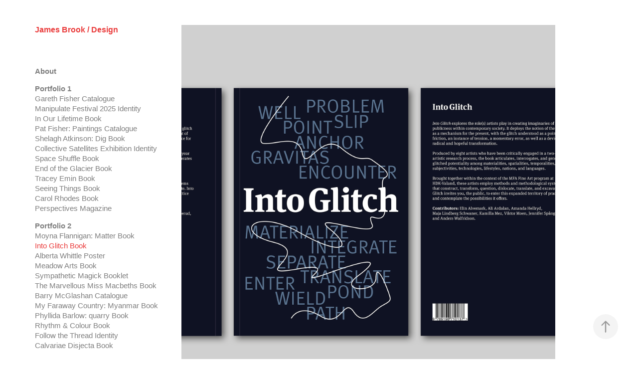

--- FILE ---
content_type: text/html; charset=utf-8
request_url: https://jamesbrook.net/into-glitch-book
body_size: 6309
content:
<!DOCTYPE HTML>
<html lang="en-US">
<head>
  <meta charset="UTF-8" />
  <meta name="viewport" content="width=device-width, initial-scale=1" />
      <meta name="keywords"  content="graphic design,typography,layout,design,print,publication,book,catalogue" />
      <meta name="description"  content="Into Glitch Published by HDK-Valand, Academy of Art and Design, University of Gothenburg, 2022
Edited by Cathryn Klasto
Designed by James Brook
Catalogue" />
      <meta name="twitter:card"  content="summary_large_image" />
      <meta name="twitter:site"  content="@AdobePortfolio" />
      <meta  property="og:title" content="James Brook / Design - Into Glitch Book" />
      <meta  property="og:description" content="Into Glitch Published by HDK-Valand, Academy of Art and Design, University of Gothenburg, 2022
Edited by Cathryn Klasto
Designed by James Brook
Catalogue" />
      <meta  property="og:image" content="https://cdn.myportfolio.com/38f728ca2cdb9921a63869a0fad86460/ae896d8b-b699-4325-86bc-cf11a891685c_rwc_98x0x1807x1413x1807.png?h=e6deba82c1bc8aaf3bce2d015c3c210e" />
        <link rel="icon" href="https://cdn.myportfolio.com/38f728ca2cdb9921a63869a0fad86460/9e9bfffd-2815-4e86-aa6d-cd8641dc9c9e_carw_1x1x32.png?h=184836ff086abdaf5e3733ed8e86bb7c" />
        <link rel="apple-touch-icon" href="https://cdn.myportfolio.com/38f728ca2cdb9921a63869a0fad86460/30e613aa-c1a0-4157-90d3-495db220895e_carw_1x1x180.png?h=d9a8240c7532859f8f90874255b1b689" />
      <link rel="stylesheet" href="/dist/css/main.css" type="text/css" />
      <link rel="stylesheet" href="https://cdn.myportfolio.com/38f728ca2cdb9921a63869a0fad86460/bd15fb3e8ca4e148d468e75968ba7ab51743752405.css?h=f139a30f1bf399711cda5d04a7387e00" type="text/css" />
    <link rel="canonical" href="https://jamesbrook.net/into-glitch-book" />
      <title>James Brook / Design - Into Glitch Book</title>
    <script type="text/javascript" src="//use.typekit.net/ik/[base64].js?cb=8dae7d4d979f383d5ca1dd118e49b6878a07c580" async onload="
    try {
      window.Typekit.load();
    } catch (e) {
      console.warn('Typekit not loaded.');
    }
    "></script>
</head>
  <body class="transition-enabled">  <div class='page-background-video page-background-video-with-panel'>
  </div>
  <div class="js-responsive-nav">
    <div class="responsive-nav">
      <div class="close-responsive-click-area js-close-responsive-nav">
        <div class="close-responsive-button"></div>
      </div>
          <nav data-hover-hint="nav">
      <div class="page-title">
        <a href="/about" >About</a>
      </div>
              <ul class="group">
                  <li class="gallery-title"><a href="/portfolio-1"  >Portfolio 1</a></li>
            <li class="project-title"><a href="/gareth-fisher-catalogue"  >Gareth Fisher Catalogue</a></li>
            <li class="project-title"><a href="/manipulate-festival-2025-identity"  >Manipulate Festival 2025 Identity</a></li>
            <li class="project-title"><a href="/in-our-lifetime-book"  >In Our Lifetime Book</a></li>
            <li class="project-title"><a href="/pat-fisher-paintings-catalogue"  >Pat Fisher: Paintings Catalogue</a></li>
            <li class="project-title"><a href="/shelagh-atkinson-dig-book"  >Shelagh Atkinson: Dig Book</a></li>
            <li class="project-title"><a href="/collective-satellites-exhibition-identity"  >Collective Satellites Exhibition Identity</a></li>
            <li class="project-title"><a href="/space-shuffle-book"  >Space Shuffle Book</a></li>
            <li class="project-title"><a href="/end-of-the-glacier-book"  >End of the Glacier Book</a></li>
            <li class="project-title"><a href="/tracey-emin-book"  >Tracey Emin Book</a></li>
            <li class="project-title"><a href="/seeing-things-book"  >Seeing Things Book</a></li>
            <li class="project-title"><a href="/carol-rhodes-book"  >Carol Rhodes Book</a></li>
            <li class="project-title"><a href="/perspectives-magazine"  >Perspectives Magazine</a></li>
              </ul>
              <ul class="group">
                  <li class="gallery-title"><a href="/portfolio-2"  >Portfolio 2</a></li>
            <li class="project-title"><a href="/moyna-flannigan-matter-book"  >Moyna Flannigan: Matter Book</a></li>
            <li class="project-title"><a href="/into-glitch-book" class="active" >Into Glitch Book</a></li>
            <li class="project-title"><a href="/alberta-whittle-poster"  >Alberta Whittle Poster</a></li>
            <li class="project-title"><a href="/meadow-arts-book"  >Meadow Arts Book</a></li>
            <li class="project-title"><a href="/sympathetic-magick-booklet"  >Sympathetic Magick Booklet</a></li>
            <li class="project-title"><a href="/the-marvellous-miss-macbeths-book"  >The Marvellous Miss Macbeths Book</a></li>
            <li class="project-title"><a href="/barry-mcglashan-catalogue"  >Barry McGlashan Catalogue</a></li>
            <li class="project-title"><a href="/my-faraway-country-myanmar-book"  >My Faraway Country: Myanmar Book</a></li>
            <li class="project-title"><a href="/phyllida-barlow-quarry-book"  >Phyllida Barlow: quarry Book</a></li>
            <li class="project-title"><a href="/rhythm-and-colour-book"  >Rhythm &amp; Colour Book</a></li>
            <li class="project-title"><a href="/follow-the-thread-identity"  >Follow the Thread Identity</a></li>
            <li class="project-title"><a href="/calvariae-disjecta-book"  >Calvariae Disjecta Book</a></li>
              </ul>
              <ul class="group">
                  <li class="gallery-title"><a href="/portfolio-3"  >Portfolio 3</a></li>
            <li class="project-title"><a href="/bill-scott-book"  >Bill Scott Book</a></li>
            <li class="project-title"><a href="/the-piper-and-the-penguin-book"  >The Piper and the Penguin Book</a></li>
            <li class="project-title"><a href="/the-making-of-the-future-now-book"  >The Making of the Future: Now Book</a></li>
            <li class="project-title"><a href="/between-seasons-catalogue"  >Between Seasons Catalogue</a></li>
            <li class="project-title"><a href="/platform-booklets"  >Platform Booklets</a></li>
            <li class="project-title"><a href="/heaven-hell-and-other-places-book"  >Heaven, Hell and Other Places Book</a></li>
            <li class="project-title"><a href="/not-going-back-to-normal-book"  >Not Going Back to Normal Book</a></li>
            <li class="project-title"><a href="/guia-de-campo-app"  >Guia de Campo App</a></li>
            <li class="project-title"><a href="/merlin-james-river-book"  >Merlin James: River Book</a></li>
            <li class="project-title"><a href="/much-obliged-book"  >Much Obliged Book</a></li>
            <li class="project-title"><a href="/below-another-sky-book"  >Below another sky Book</a></li>
            <li class="project-title"><a href="/folles-de-leurs-corps-book"  >Folles de leurs corps Book</a></li>
              </ul>
      <div class="page-title">
        <a href="/contact" >Contact</a>
      </div>
      <div class="link-title">
        <a href="https://www.instagram.com/jamesbrookdesign/" target="_blank">Instagram</a>
      </div>
          </nav>
    </div>
  </div>
  <div class="site-wrap cfix js-site-wrap">
    <div class="site-container">
      <div class="site-content e2e-site-content">
        <div class="sidebar-content">
          <header class="site-header">
              <div class="logo-wrap" data-hover-hint="logo">
                    <div class="logo e2e-site-logo-text logo-text  ">
    <a href="/portfolio-1" class="preserve-whitespace">James Brook / Design</a>

</div>
              </div>
  <div class="hamburger-click-area js-hamburger">
    <div class="hamburger">
      <i></i>
      <i></i>
      <i></i>
    </div>
  </div>
          </header>
              <nav data-hover-hint="nav">
      <div class="page-title">
        <a href="/about" >About</a>
      </div>
              <ul class="group">
                  <li class="gallery-title"><a href="/portfolio-1"  >Portfolio 1</a></li>
            <li class="project-title"><a href="/gareth-fisher-catalogue"  >Gareth Fisher Catalogue</a></li>
            <li class="project-title"><a href="/manipulate-festival-2025-identity"  >Manipulate Festival 2025 Identity</a></li>
            <li class="project-title"><a href="/in-our-lifetime-book"  >In Our Lifetime Book</a></li>
            <li class="project-title"><a href="/pat-fisher-paintings-catalogue"  >Pat Fisher: Paintings Catalogue</a></li>
            <li class="project-title"><a href="/shelagh-atkinson-dig-book"  >Shelagh Atkinson: Dig Book</a></li>
            <li class="project-title"><a href="/collective-satellites-exhibition-identity"  >Collective Satellites Exhibition Identity</a></li>
            <li class="project-title"><a href="/space-shuffle-book"  >Space Shuffle Book</a></li>
            <li class="project-title"><a href="/end-of-the-glacier-book"  >End of the Glacier Book</a></li>
            <li class="project-title"><a href="/tracey-emin-book"  >Tracey Emin Book</a></li>
            <li class="project-title"><a href="/seeing-things-book"  >Seeing Things Book</a></li>
            <li class="project-title"><a href="/carol-rhodes-book"  >Carol Rhodes Book</a></li>
            <li class="project-title"><a href="/perspectives-magazine"  >Perspectives Magazine</a></li>
              </ul>
              <ul class="group">
                  <li class="gallery-title"><a href="/portfolio-2"  >Portfolio 2</a></li>
            <li class="project-title"><a href="/moyna-flannigan-matter-book"  >Moyna Flannigan: Matter Book</a></li>
            <li class="project-title"><a href="/into-glitch-book" class="active" >Into Glitch Book</a></li>
            <li class="project-title"><a href="/alberta-whittle-poster"  >Alberta Whittle Poster</a></li>
            <li class="project-title"><a href="/meadow-arts-book"  >Meadow Arts Book</a></li>
            <li class="project-title"><a href="/sympathetic-magick-booklet"  >Sympathetic Magick Booklet</a></li>
            <li class="project-title"><a href="/the-marvellous-miss-macbeths-book"  >The Marvellous Miss Macbeths Book</a></li>
            <li class="project-title"><a href="/barry-mcglashan-catalogue"  >Barry McGlashan Catalogue</a></li>
            <li class="project-title"><a href="/my-faraway-country-myanmar-book"  >My Faraway Country: Myanmar Book</a></li>
            <li class="project-title"><a href="/phyllida-barlow-quarry-book"  >Phyllida Barlow: quarry Book</a></li>
            <li class="project-title"><a href="/rhythm-and-colour-book"  >Rhythm &amp; Colour Book</a></li>
            <li class="project-title"><a href="/follow-the-thread-identity"  >Follow the Thread Identity</a></li>
            <li class="project-title"><a href="/calvariae-disjecta-book"  >Calvariae Disjecta Book</a></li>
              </ul>
              <ul class="group">
                  <li class="gallery-title"><a href="/portfolio-3"  >Portfolio 3</a></li>
            <li class="project-title"><a href="/bill-scott-book"  >Bill Scott Book</a></li>
            <li class="project-title"><a href="/the-piper-and-the-penguin-book"  >The Piper and the Penguin Book</a></li>
            <li class="project-title"><a href="/the-making-of-the-future-now-book"  >The Making of the Future: Now Book</a></li>
            <li class="project-title"><a href="/between-seasons-catalogue"  >Between Seasons Catalogue</a></li>
            <li class="project-title"><a href="/platform-booklets"  >Platform Booklets</a></li>
            <li class="project-title"><a href="/heaven-hell-and-other-places-book"  >Heaven, Hell and Other Places Book</a></li>
            <li class="project-title"><a href="/not-going-back-to-normal-book"  >Not Going Back to Normal Book</a></li>
            <li class="project-title"><a href="/guia-de-campo-app"  >Guia de Campo App</a></li>
            <li class="project-title"><a href="/merlin-james-river-book"  >Merlin James: River Book</a></li>
            <li class="project-title"><a href="/much-obliged-book"  >Much Obliged Book</a></li>
            <li class="project-title"><a href="/below-another-sky-book"  >Below another sky Book</a></li>
            <li class="project-title"><a href="/folles-de-leurs-corps-book"  >Folles de leurs corps Book</a></li>
              </ul>
      <div class="page-title">
        <a href="/contact" >Contact</a>
      </div>
      <div class="link-title">
        <a href="https://www.instagram.com/jamesbrookdesign/" target="_blank">Instagram</a>
      </div>
              </nav>
        </div>
        <main>
  <div class="page-container" data-context="page.page.container" data-hover-hint="pageContainer">
    <section class="page standard-modules">
      <div class="page-content js-page-content" data-context="pages" data-identity="id:p6407698ef3e05e33d15a10e0003501292a936c3308593daf96243">
        <div id="project-canvas" class="js-project-modules modules content">
          <div id="project-modules">
              
              <div class="project-module module image project-module-image js-js-project-module"  style="padding-top: px;
padding-bottom: px;
">

  

  
     <div class="js-lightbox" data-src="https://cdn.myportfolio.com/38f728ca2cdb9921a63869a0fad86460/f0790a30-1af3-4e8a-a496-b3723a87fe48.png?h=7513a75187c783f4f3c138ec96d78b58">
           <img
             class="js-lazy e2e-site-project-module-image"
             src="[data-uri]"
             data-src="https://cdn.myportfolio.com/38f728ca2cdb9921a63869a0fad86460/f0790a30-1af3-4e8a-a496-b3723a87fe48_rw_1920.png?h=8df2350061a27d7de91d3984d8e5afa7"
             data-srcset="https://cdn.myportfolio.com/38f728ca2cdb9921a63869a0fad86460/f0790a30-1af3-4e8a-a496-b3723a87fe48_rw_600.png?h=ce8b8bd1ba79a678ac646b29b80d854e 600w,https://cdn.myportfolio.com/38f728ca2cdb9921a63869a0fad86460/f0790a30-1af3-4e8a-a496-b3723a87fe48_rw_1200.png?h=5a9804e622ec14e51d8a786185e2e3ce 1200w,https://cdn.myportfolio.com/38f728ca2cdb9921a63869a0fad86460/f0790a30-1af3-4e8a-a496-b3723a87fe48_rw_1920.png?h=8df2350061a27d7de91d3984d8e5afa7 1920w,"
             data-sizes="(max-width: 1920px) 100vw, 1920px"
             width="1920"
             height="0"
             style="padding-bottom: 100%; background: rgba(0, 0, 0, 0.03)"
             
           >
     </div>
  

</div>

              
              
              
              
              
              
              
              
              
              
              
              
              
              <div class="project-module module text project-module-text align- js-project-module e2e-site-project-module-text">
  <div class="rich-text js-text-editable module-text"><div class="title">Into Glitch<br></div></div>
</div>

              
              
              
              
              
              
              
              
              
              <div class="project-module module text project-module-text align- js-project-module e2e-site-project-module-text">
  <div class="rich-text js-text-editable module-text"><div><div><div>Published by HDK-Valand, Academy of Art and Design, University of Gothenburg, 2022</div><div><br></div><div>Edited by Cathryn Klasto</div><div><br></div><div>Designed by James Brook</div><div><br></div><div>ISBN 978 91 987101 3 7</div><div><br></div><div>210 x 148 mm | 136 pages | Printed by Stibo Complete, Horsens, Denmark, on 150 gsm uncoated paper with 300 gsm paper cover with matt laminate</div></div></div><div><br></div><div><div><div>This is a publication that I designed for the MFA Fine Art Programme at the HDK-Valand Academy of Arts in Gothenburg. I worked closely with the eight graduating students, helping them to produce their visual essays for the publication, advising on print specifications and making them print-ready. To create a cohesive publication I suggested that the students use two typefaces: Meta Pro Serif and Meta Pro – though, in some cases, I kept the student’s choice of typeface to maintain the spirit of their submissions. The submissions varied from experimental writing to complex, multi-layered visual essays and it was interesting, through a series of online tutorials with each of the students, to learn about their intentions with the design of their essays and to help them achieve what they wanted to communicate.</div><div><br></div><div>Each essay is separated by a double page spread which includes the name of the student, the title and an abstract of their submission. This is faced by a detail from a large digital image created by Anders Walfridson which formed the poster for an exhibition of the students’ work that had taken place ahead of the publication of the book. The students were keen not to repeat the image on the cover (it appears at full size on the inside covers) so I came up with a design for the cover using words that the students had supplied that related to their submissions, using a line device to connect them.</div></div></div><div><br></div></div>
</div>

              
              
              
              
              
              <div class="project-module module image project-module-image js-js-project-module"  style="padding-top: px;
padding-bottom: px;
">

  

  
     <div class="js-lightbox" data-src="https://cdn.myportfolio.com/38f728ca2cdb9921a63869a0fad86460/c7c24b72-1d09-498a-9c43-50ef3d8377f5.png?h=0e1ad68892af0b76434efb840b50d702">
           <img
             class="js-lazy e2e-site-project-module-image"
             src="[data-uri]"
             data-src="https://cdn.myportfolio.com/38f728ca2cdb9921a63869a0fad86460/c7c24b72-1d09-498a-9c43-50ef3d8377f5_rw_1920.png?h=26451de5e14bae8070f8463ebd25a410"
             data-srcset="https://cdn.myportfolio.com/38f728ca2cdb9921a63869a0fad86460/c7c24b72-1d09-498a-9c43-50ef3d8377f5_rw_600.png?h=0b8408222b3d73ebaa0e99f194a8f705 600w,https://cdn.myportfolio.com/38f728ca2cdb9921a63869a0fad86460/c7c24b72-1d09-498a-9c43-50ef3d8377f5_rw_1200.png?h=8266f30c1f34aad11c42a8a1680e2e32 1200w,https://cdn.myportfolio.com/38f728ca2cdb9921a63869a0fad86460/c7c24b72-1d09-498a-9c43-50ef3d8377f5_rw_1920.png?h=26451de5e14bae8070f8463ebd25a410 1920w,"
             data-sizes="(max-width: 1920px) 100vw, 1920px"
             width="1920"
             height="0"
             style="padding-bottom: 100%; background: rgba(0, 0, 0, 0.03)"
             
           >
     </div>
  

</div>

              
              
              
              
              
              
              
              
              
              <div class="project-module module image project-module-image js-js-project-module"  style="padding-top: px;
padding-bottom: px;
">

  

  
     <div class="js-lightbox" data-src="https://cdn.myportfolio.com/38f728ca2cdb9921a63869a0fad86460/0634d9fc-d955-46ae-a112-196d749ef1f7.png?h=585f3dd8a6b7f75606f9989d51b8a723">
           <img
             class="js-lazy e2e-site-project-module-image"
             src="[data-uri]"
             data-src="https://cdn.myportfolio.com/38f728ca2cdb9921a63869a0fad86460/0634d9fc-d955-46ae-a112-196d749ef1f7_rw_1920.png?h=9029333f71323c75b5c626f0ccb6a5ac"
             data-srcset="https://cdn.myportfolio.com/38f728ca2cdb9921a63869a0fad86460/0634d9fc-d955-46ae-a112-196d749ef1f7_rw_600.png?h=2f5cfcd1d52dac6a1a0124f7773a2ab5 600w,https://cdn.myportfolio.com/38f728ca2cdb9921a63869a0fad86460/0634d9fc-d955-46ae-a112-196d749ef1f7_rw_1200.png?h=43283746dc6a6609c2f7bdf4c5c35ccb 1200w,https://cdn.myportfolio.com/38f728ca2cdb9921a63869a0fad86460/0634d9fc-d955-46ae-a112-196d749ef1f7_rw_1920.png?h=9029333f71323c75b5c626f0ccb6a5ac 1920w,"
             data-sizes="(max-width: 1920px) 100vw, 1920px"
             width="1920"
             height="0"
             style="padding-bottom: 100%; background: rgba(0, 0, 0, 0.03)"
             
           >
     </div>
  

</div>

              
              
              
              
              
              
              
              
              
              <div class="project-module module image project-module-image js-js-project-module"  style="padding-top: px;
padding-bottom: px;
">

  

  
     <div class="js-lightbox" data-src="https://cdn.myportfolio.com/38f728ca2cdb9921a63869a0fad86460/01ea1fd2-10d8-4bfa-91b9-46243395c758.png?h=9f97aa1dd89e3a5d45f1cac47fe4ecd8">
           <img
             class="js-lazy e2e-site-project-module-image"
             src="[data-uri]"
             data-src="https://cdn.myportfolio.com/38f728ca2cdb9921a63869a0fad86460/01ea1fd2-10d8-4bfa-91b9-46243395c758_rw_1920.png?h=3fec7c53d656009a9835934936896995"
             data-srcset="https://cdn.myportfolio.com/38f728ca2cdb9921a63869a0fad86460/01ea1fd2-10d8-4bfa-91b9-46243395c758_rw_600.png?h=dfed1f446fdd70d3fe08e78181ae90c8 600w,https://cdn.myportfolio.com/38f728ca2cdb9921a63869a0fad86460/01ea1fd2-10d8-4bfa-91b9-46243395c758_rw_1200.png?h=4bd99cc5db46f26468f4d5a17ea9b013 1200w,https://cdn.myportfolio.com/38f728ca2cdb9921a63869a0fad86460/01ea1fd2-10d8-4bfa-91b9-46243395c758_rw_1920.png?h=3fec7c53d656009a9835934936896995 1920w,"
             data-sizes="(max-width: 1920px) 100vw, 1920px"
             width="1920"
             height="0"
             style="padding-bottom: 100%; background: rgba(0, 0, 0, 0.03)"
             
           >
     </div>
  

</div>

              
              
              
              
              
              
              
              
              
              <div class="project-module module image project-module-image js-js-project-module"  style="padding-top: px;
padding-bottom: px;
">

  

  
     <div class="js-lightbox" data-src="https://cdn.myportfolio.com/38f728ca2cdb9921a63869a0fad86460/e6018ab8-ac9a-47c2-8c82-2a3e4468a047.png?h=cdbeaf05a1eff68e2e10f17704b79216">
           <img
             class="js-lazy e2e-site-project-module-image"
             src="[data-uri]"
             data-src="https://cdn.myportfolio.com/38f728ca2cdb9921a63869a0fad86460/e6018ab8-ac9a-47c2-8c82-2a3e4468a047_rw_1920.png?h=e7f640dfa3cd3299d18a47173d94fd94"
             data-srcset="https://cdn.myportfolio.com/38f728ca2cdb9921a63869a0fad86460/e6018ab8-ac9a-47c2-8c82-2a3e4468a047_rw_600.png?h=31d8b28eae67c8e4111eba40a80c3f45 600w,https://cdn.myportfolio.com/38f728ca2cdb9921a63869a0fad86460/e6018ab8-ac9a-47c2-8c82-2a3e4468a047_rw_1200.png?h=4ea247f54faeceec02055adab76ebd11 1200w,https://cdn.myportfolio.com/38f728ca2cdb9921a63869a0fad86460/e6018ab8-ac9a-47c2-8c82-2a3e4468a047_rw_1920.png?h=e7f640dfa3cd3299d18a47173d94fd94 1920w,"
             data-sizes="(max-width: 1920px) 100vw, 1920px"
             width="1920"
             height="0"
             style="padding-bottom: 100%; background: rgba(0, 0, 0, 0.03)"
             
           >
     </div>
  

</div>

              
              
              
              
              
              
              
              
              
              <div class="project-module module image project-module-image js-js-project-module"  style="padding-top: px;
padding-bottom: px;
">

  

  
     <div class="js-lightbox" data-src="https://cdn.myportfolio.com/38f728ca2cdb9921a63869a0fad86460/d2d3d949-66b6-4958-ba65-557146e36264.png?h=8683091b10d1522e2814ed1bc8c00b07">
           <img
             class="js-lazy e2e-site-project-module-image"
             src="[data-uri]"
             data-src="https://cdn.myportfolio.com/38f728ca2cdb9921a63869a0fad86460/d2d3d949-66b6-4958-ba65-557146e36264_rw_1920.png?h=28355f1e7ca0950526637152412f9301"
             data-srcset="https://cdn.myportfolio.com/38f728ca2cdb9921a63869a0fad86460/d2d3d949-66b6-4958-ba65-557146e36264_rw_600.png?h=56db09b3613584c51b5b5642b98b97f9 600w,https://cdn.myportfolio.com/38f728ca2cdb9921a63869a0fad86460/d2d3d949-66b6-4958-ba65-557146e36264_rw_1200.png?h=c6568e46fcaadc4c9d585fd82702f919 1200w,https://cdn.myportfolio.com/38f728ca2cdb9921a63869a0fad86460/d2d3d949-66b6-4958-ba65-557146e36264_rw_1920.png?h=28355f1e7ca0950526637152412f9301 1920w,"
             data-sizes="(max-width: 1920px) 100vw, 1920px"
             width="1920"
             height="0"
             style="padding-bottom: 100%; background: rgba(0, 0, 0, 0.03)"
             
           >
     </div>
  

</div>

              
              
              
              
              
              
              
              
              
              <div class="project-module module image project-module-image js-js-project-module"  style="padding-top: px;
padding-bottom: px;
">

  

  
     <div class="js-lightbox" data-src="https://cdn.myportfolio.com/38f728ca2cdb9921a63869a0fad86460/6b271e45-6861-447a-8d18-07616b17ce1e.png?h=5aa02b4850831001e82863e1915a8edf">
           <img
             class="js-lazy e2e-site-project-module-image"
             src="[data-uri]"
             data-src="https://cdn.myportfolio.com/38f728ca2cdb9921a63869a0fad86460/6b271e45-6861-447a-8d18-07616b17ce1e_rw_1920.png?h=451757db0bbe3205e6553bf996f0bf84"
             data-srcset="https://cdn.myportfolio.com/38f728ca2cdb9921a63869a0fad86460/6b271e45-6861-447a-8d18-07616b17ce1e_rw_600.png?h=da26af35a9d5c412739b1a21f5a1d092 600w,https://cdn.myportfolio.com/38f728ca2cdb9921a63869a0fad86460/6b271e45-6861-447a-8d18-07616b17ce1e_rw_1200.png?h=d0232cb609c2f2a9ca321976fb6c27ef 1200w,https://cdn.myportfolio.com/38f728ca2cdb9921a63869a0fad86460/6b271e45-6861-447a-8d18-07616b17ce1e_rw_1920.png?h=451757db0bbe3205e6553bf996f0bf84 1920w,"
             data-sizes="(max-width: 1920px) 100vw, 1920px"
             width="1920"
             height="0"
             style="padding-bottom: 100%; background: rgba(0, 0, 0, 0.03)"
             
           >
     </div>
  

</div>

              
              
              
              
              
              
              
              
              
              <div class="project-module module image project-module-image js-js-project-module"  style="padding-top: px;
padding-bottom: px;
">

  

  
     <div class="js-lightbox" data-src="https://cdn.myportfolio.com/38f728ca2cdb9921a63869a0fad86460/740284c0-292d-4927-8365-8a422c073a74.png?h=a8627c12559aa94095c864515e1ec772">
           <img
             class="js-lazy e2e-site-project-module-image"
             src="[data-uri]"
             data-src="https://cdn.myportfolio.com/38f728ca2cdb9921a63869a0fad86460/740284c0-292d-4927-8365-8a422c073a74_rw_1920.png?h=3e6d4b55ddaa5a7e3d4cc1a94923052f"
             data-srcset="https://cdn.myportfolio.com/38f728ca2cdb9921a63869a0fad86460/740284c0-292d-4927-8365-8a422c073a74_rw_600.png?h=81e5538bba61ff2c7304e80dd956dfdb 600w,https://cdn.myportfolio.com/38f728ca2cdb9921a63869a0fad86460/740284c0-292d-4927-8365-8a422c073a74_rw_1200.png?h=06a18bb0609c8cfd2208fea6e00376e4 1200w,https://cdn.myportfolio.com/38f728ca2cdb9921a63869a0fad86460/740284c0-292d-4927-8365-8a422c073a74_rw_1920.png?h=3e6d4b55ddaa5a7e3d4cc1a94923052f 1920w,"
             data-sizes="(max-width: 1920px) 100vw, 1920px"
             width="1920"
             height="0"
             style="padding-bottom: 100%; background: rgba(0, 0, 0, 0.03)"
             
           >
     </div>
  

</div>

              
              
              
              
              
              
              
              
              
              <div class="project-module module image project-module-image js-js-project-module"  style="padding-top: px;
padding-bottom: px;
">

  

  
     <div class="js-lightbox" data-src="https://cdn.myportfolio.com/38f728ca2cdb9921a63869a0fad86460/202fe182-f3c2-416a-96eb-551c62d9442a.png?h=bd00e66a33f5815653917ff1ccdac4f3">
           <img
             class="js-lazy e2e-site-project-module-image"
             src="[data-uri]"
             data-src="https://cdn.myportfolio.com/38f728ca2cdb9921a63869a0fad86460/202fe182-f3c2-416a-96eb-551c62d9442a_rw_1920.png?h=fbe62851dfdb53e20eb77ea8472cab5e"
             data-srcset="https://cdn.myportfolio.com/38f728ca2cdb9921a63869a0fad86460/202fe182-f3c2-416a-96eb-551c62d9442a_rw_600.png?h=3b9aec403321c81ebfbfff9ff7b1eeb0 600w,https://cdn.myportfolio.com/38f728ca2cdb9921a63869a0fad86460/202fe182-f3c2-416a-96eb-551c62d9442a_rw_1200.png?h=becc1b54d3677b79b565df6856a906b7 1200w,https://cdn.myportfolio.com/38f728ca2cdb9921a63869a0fad86460/202fe182-f3c2-416a-96eb-551c62d9442a_rw_1920.png?h=fbe62851dfdb53e20eb77ea8472cab5e 1920w,"
             data-sizes="(max-width: 1920px) 100vw, 1920px"
             width="1920"
             height="0"
             style="padding-bottom: 100%; background: rgba(0, 0, 0, 0.03)"
             
           >
     </div>
  

</div>

              
              
              
              
              
              
              
              
              
              <div class="project-module module image project-module-image js-js-project-module"  style="padding-top: px;
padding-bottom: px;
">

  

  
     <div class="js-lightbox" data-src="https://cdn.myportfolio.com/38f728ca2cdb9921a63869a0fad86460/7c7e4840-83c4-46f1-9f5d-478846d9aca4.png?h=d2183cac8ed548b0ca30edf51a6aef92">
           <img
             class="js-lazy e2e-site-project-module-image"
             src="[data-uri]"
             data-src="https://cdn.myportfolio.com/38f728ca2cdb9921a63869a0fad86460/7c7e4840-83c4-46f1-9f5d-478846d9aca4_rw_1920.png?h=d51d7f9ec760ac84557f77631332a302"
             data-srcset="https://cdn.myportfolio.com/38f728ca2cdb9921a63869a0fad86460/7c7e4840-83c4-46f1-9f5d-478846d9aca4_rw_600.png?h=95059bcba8e3d176e01d8a85856cb631 600w,https://cdn.myportfolio.com/38f728ca2cdb9921a63869a0fad86460/7c7e4840-83c4-46f1-9f5d-478846d9aca4_rw_1200.png?h=707b786e9142bf250a9d05c1947220ba 1200w,https://cdn.myportfolio.com/38f728ca2cdb9921a63869a0fad86460/7c7e4840-83c4-46f1-9f5d-478846d9aca4_rw_1920.png?h=d51d7f9ec760ac84557f77631332a302 1920w,"
             data-sizes="(max-width: 1920px) 100vw, 1920px"
             width="1920"
             height="0"
             style="padding-bottom: 100%; background: rgba(0, 0, 0, 0.03)"
             
           >
     </div>
  

</div>

              
              
              
              
              
              
              
              
          </div>
        </div>
      </div>
    </section>
        <section class="back-to-top" data-hover-hint="backToTop">
          <a href="#"><span class="arrow">&uarr;</span><span class="preserve-whitespace">Back to Top</span></a>
        </section>
        <a class="back-to-top-fixed js-back-to-top back-to-top-fixed-with-panel" data-hover-hint="backToTop" data-hover-hint-placement="top-start" href="#">
          <svg version="1.1" id="Layer_1" xmlns="http://www.w3.org/2000/svg" xmlns:xlink="http://www.w3.org/1999/xlink" x="0px" y="0px"
           viewBox="0 0 26 26" style="enable-background:new 0 0 26 26;" xml:space="preserve" class="icon icon-back-to-top">
          <g>
            <path d="M13.8,1.3L21.6,9c0.1,0.1,0.1,0.3,0.2,0.4c0.1,0.1,0.1,0.3,0.1,0.4s0,0.3-0.1,0.4c-0.1,0.1-0.1,0.3-0.3,0.4
              c-0.1,0.1-0.2,0.2-0.4,0.3c-0.2,0.1-0.3,0.1-0.4,0.1c-0.1,0-0.3,0-0.4-0.1c-0.2-0.1-0.3-0.2-0.4-0.3L14.2,5l0,19.1
              c0,0.2-0.1,0.3-0.1,0.5c0,0.1-0.1,0.3-0.3,0.4c-0.1,0.1-0.2,0.2-0.4,0.3c-0.1,0.1-0.3,0.1-0.5,0.1c-0.1,0-0.3,0-0.4-0.1
              c-0.1-0.1-0.3-0.1-0.4-0.3c-0.1-0.1-0.2-0.2-0.3-0.4c-0.1-0.1-0.1-0.3-0.1-0.5l0-19.1l-5.7,5.7C6,10.8,5.8,10.9,5.7,11
              c-0.1,0.1-0.3,0.1-0.4,0.1c-0.2,0-0.3,0-0.4-0.1c-0.1-0.1-0.3-0.2-0.4-0.3c-0.1-0.1-0.1-0.2-0.2-0.4C4.1,10.2,4,10.1,4.1,9.9
              c0-0.1,0-0.3,0.1-0.4c0-0.1,0.1-0.3,0.3-0.4l7.7-7.8c0.1,0,0.2-0.1,0.2-0.1c0,0,0.1-0.1,0.2-0.1c0.1,0,0.2,0,0.2-0.1
              c0.1,0,0.1,0,0.2,0c0,0,0.1,0,0.2,0c0.1,0,0.2,0,0.2,0.1c0.1,0,0.1,0.1,0.2,0.1C13.7,1.2,13.8,1.2,13.8,1.3z"/>
          </g>
          </svg>
        </a>
  </div>
              <footer class="site-footer" data-hover-hint="footer">
                <div class="footer-text">
                  
                </div>
              </footer>
        </main>
      </div>
    </div>
  </div>
</body>
<script type="text/javascript">
  // fix for Safari's back/forward cache
  window.onpageshow = function(e) {
    if (e.persisted) { window.location.reload(); }
  };
</script>
  <script type="text/javascript">var __config__ = {"page_id":"p6407698ef3e05e33d15a10e0003501292a936c3308593daf96243","theme":{"name":"basic"},"pageTransition":true,"linkTransition":true,"disableDownload":true,"localizedValidationMessages":{"required":"This field is required","Email":"This field must be a valid email address"},"lightbox":{"enabled":true,"color":{"opacity":0.94,"hex":"#fff"}},"cookie_banner":{"enabled":false},"googleAnalytics":{"trackingCode":"UA-105604627-1","anonymization":false}};</script>
  <script type="text/javascript" src="/site/translations?cb=8dae7d4d979f383d5ca1dd118e49b6878a07c580"></script>
  <script type="text/javascript" src="/dist/js/main.js?cb=8dae7d4d979f383d5ca1dd118e49b6878a07c580"></script>
</html>


--- FILE ---
content_type: text/plain
request_url: https://www.google-analytics.com/j/collect?v=1&_v=j102&a=741873847&t=pageview&_s=1&dl=https%3A%2F%2Fjamesbrook.net%2Finto-glitch-book&ul=en-us%40posix&dt=James%20Brook%20%2F%20Design%20-%20Into%20Glitch%20Book&sr=1280x720&vp=1280x720&_u=IEBAAEABAAAAACAAI~&jid=1005589630&gjid=1254453690&cid=1464951807.1769488733&tid=UA-105604627-1&_gid=551240813.1769488733&_r=1&_slc=1&z=1880907329
body_size: -450
content:
2,cG-2J3L2B0BYZ